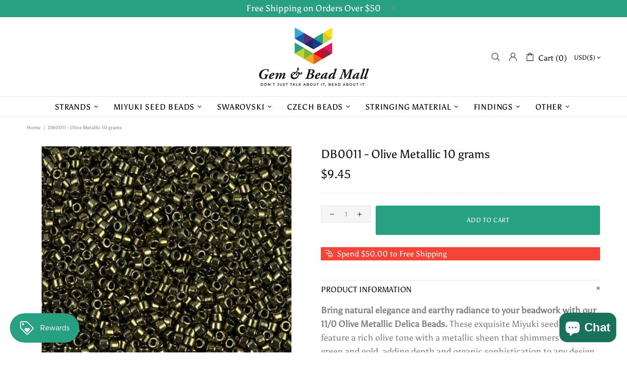

--- FILE ---
content_type: text/javascript; charset=utf-8
request_url: https://gemandbeadmall.net/products/db0011-olive-metallic-10g.js
body_size: 1207
content:
{"id":7520230113462,"title":"DB0011 - Olive Metallic 10 grams","handle":"db0011-olive-metallic-10g","description":"\u003cp\u003e\u003cstrong\u003eBring natural elegance and earthy radiance to your beadwork with our 11\/0 Olive Metallic Delica Beads. \u003c\/strong\u003eThese exquisite Miyuki seed beads feature a rich olive tone with a metallic sheen that shimmers between green and gold, adding depth and organic sophistication to any design. Their consistent cylindrical shape ensures clean, professional finishes for both intricate patterns and simple accents.\u003c\/p\u003e\n\u003cp\u003e\u003cstrong\u003eKey Features:\u003c\/strong\u003e\u003c\/p\u003e\n\u003cul\u003e\n\u003cli\u003e\n\u003cstrong\u003eType:\u003c\/strong\u003e Miyuki Delica Seed Beads\u003c\/li\u003e\n\u003cli\u003e\n\u003cstrong\u003eSize:\u003c\/strong\u003e 11\/0 (approx. 2mm)\u003c\/li\u003e\n\u003cli\u003e\n\u003cstrong\u003eColor:\u003c\/strong\u003e Deep olive green with golden metallic undertones\u003c\/li\u003e\n\u003cli\u003e\n\u003cstrong\u003eFinish:\u003c\/strong\u003e Polished metallic for subtle shine and dimension\u003c\/li\u003e\n\u003cli\u003e\n\u003cstrong\u003eShape:\u003c\/strong\u003e Precision-cut cylinder for flawless alignment\u003c\/li\u003e\n\u003cli\u003e\n\u003cstrong\u003ePerfect For:\u003c\/strong\u003e Nature-inspired jewelry, earthy palettes, or designs that blend rustic charm with modern metallics\u003c\/li\u003e\n\u003c\/ul\u003e\n\u003cp\u003e\u003cstrong\u003eOlive Metallic Delicas\u003c\/strong\u003e pair beautifully with bronzes, ambers, and neutral tones—ideal for adding a touch of natural sophistication to your bead weaving, embroidery, or stringing projects.\u003c\/p\u003e\n\u003cp class=\"MsoNormal\"\u003eEach 11\/0 bag comes with 10 grams of beads, or approximately 2000 beads.\u003c\/p\u003e\n\u003cp class=\"MsoNormal\"\u003eDiameter: 1.6mm\u003c\/p\u003e\n\u003cp class=\"MsoNormal\"\u003eLength: 1.3mm\u003c\/p\u003e\n\u003cp class=\"MsoNormal\"\u003eHole: .80-0.85mm\u003c\/p\u003e","published_at":"2022-11-29T16:21:10-08:00","created_at":"2022-11-29T16:20:18-08:00","vendor":"C\u0026GG","type":"Miyuki","tags":["11\/0","delica","ONLINE"],"price":945,"price_min":945,"price_max":945,"available":true,"price_varies":false,"compare_at_price":0,"compare_at_price_min":0,"compare_at_price_max":0,"compare_at_price_varies":false,"variants":[{"id":41985762820278,"title":"Default Title","option1":"Default Title","option2":null,"option3":null,"sku":"MDB0011","requires_shipping":true,"taxable":true,"featured_image":null,"available":true,"name":"DB0011 - Olive Metallic 10 grams","public_title":null,"options":["Default Title"],"price":945,"weight":10,"compare_at_price":0,"inventory_management":"shopify","barcode":null,"requires_selling_plan":false,"selling_plan_allocations":[]}],"images":["\/\/cdn.shopify.com\/s\/files\/1\/0259\/0772\/4384\/products\/d9aded017cf3938f86134f156870546f6a468632_6203d310-445f-4d5e-a425-593292f1a0b9.jpg?v=1766536374"],"featured_image":"\/\/cdn.shopify.com\/s\/files\/1\/0259\/0772\/4384\/products\/d9aded017cf3938f86134f156870546f6a468632_6203d310-445f-4d5e-a425-593292f1a0b9.jpg?v=1766536374","options":[{"name":"Title","position":1,"values":["Default Title"]}],"url":"\/products\/db0011-olive-metallic-10g","media":[{"alt":"DB0011 - Olive Metallic 10 grams ","id":25512209055926,"position":1,"preview_image":{"aspect_ratio":1.0,"height":400,"width":400,"src":"https:\/\/cdn.shopify.com\/s\/files\/1\/0259\/0772\/4384\/products\/d9aded017cf3938f86134f156870546f6a468632_6203d310-445f-4d5e-a425-593292f1a0b9.jpg?v=1766536374"},"aspect_ratio":1.0,"height":400,"media_type":"image","src":"https:\/\/cdn.shopify.com\/s\/files\/1\/0259\/0772\/4384\/products\/d9aded017cf3938f86134f156870546f6a468632_6203d310-445f-4d5e-a425-593292f1a0b9.jpg?v=1766536374","width":400}],"requires_selling_plan":false,"selling_plan_groups":[]}